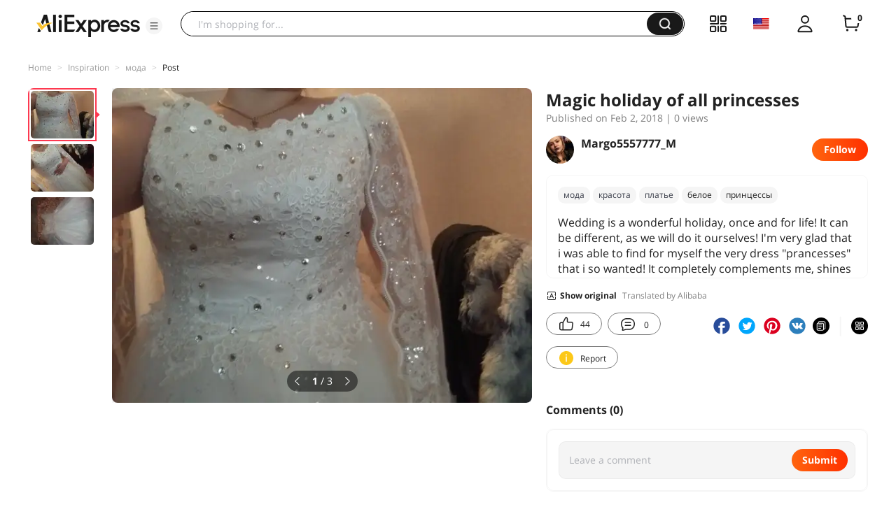

--- FILE ---
content_type: application/javascript
request_url: https://aplus.aliexpress.com/eg.js?t=1768956954649
body_size: -99
content:
window.goldlog=(window.goldlog||{});goldlog.Etag="GhL3IcWAhTICARK/iSUo7Ynw";goldlog.stag=1;

--- FILE ---
content_type: application/javascript
request_url: https://aplus.aliexpress.com/eg.js?t=1768956952146
body_size: 75
content:
window.goldlog=(window.goldlog||{});goldlog.Etag="GhL3IcWAhTICARK/iSUo7Ynw";goldlog.stag=2;